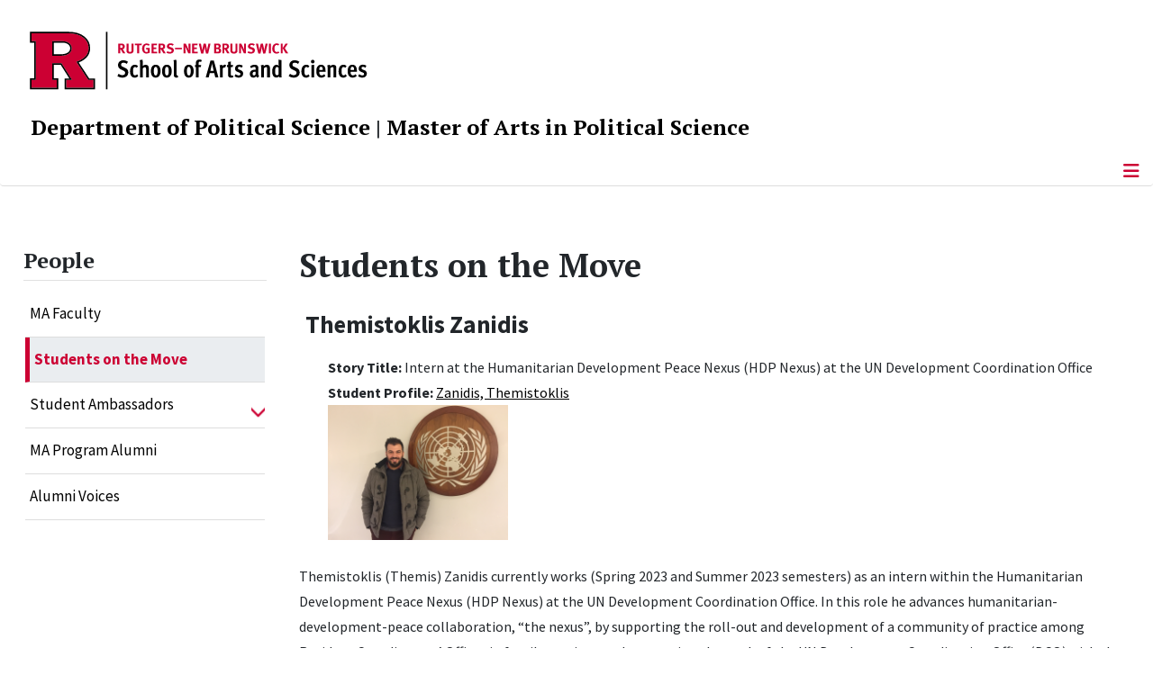

--- FILE ---
content_type: text/html; charset=utf-8
request_url: https://www.polisci.rutgers.edu/people-ma/students-on-the-move/students-on-the-move/1818-themis-zanidis
body_size: 10453
content:
<!DOCTYPE html>
<html lang="en-gb" dir="ltr">
<head>
	<meta charset="utf-8">
	<meta name="author" content="Ann Marie M. Fiorella-Mullen">
	<meta name="viewport" content="width=device-width, initial-scale=1">
	<meta name="description" content="The School of Arts and Sciences, Rutgers, The State University of New Jersey">
	<meta name="generator" content="Joomla! - Open Source Content Management">
	<title>Themistoklis Zanidis</title>
	<link href="/media/templates/site/cassiopeia_sas/images/favicon.ico" rel="alternate icon" type="image/vnd.microsoft.icon">
	<link href="/media/system/images/joomla-favicon-pinned.svg" rel="mask-icon" color="#000">

	<link href="/media/system/css/joomla-fontawesome.min.css?6de906" rel="lazy-stylesheet"><noscript><link href="/media/system/css/joomla-fontawesome.min.css?6de906" rel="stylesheet"></noscript>
	<link href="/media/templates/site/cassiopeia/css/template.min.css?6de906" rel="stylesheet">
	<link href="/media/templates/site/cassiopeia/css/global/colors_standard.min.css?6de906" rel="stylesheet">
	<link href="/media/templates/site/cassiopeia/css/vendor/joomla-custom-elements/joomla-alert.min.css?0.4.1" rel="stylesheet">
	<link href="/media/templates/site/cassiopeia_sas/css/user.css?6de906" rel="stylesheet">
	<link href="/media/plg_system_jcepro/site/css/content.min.css?86aa0286b6232c4a5b58f892ce080277" rel="stylesheet">
	<link href="/media/plg_system_jcemediabox/css/jcemediabox.min.css?7d30aa8b30a57b85d658fcd54426884a" rel="stylesheet">
	<link href="https://www.polisci.rutgers.edu/modules/mod_socialmedia/assets/css/mod_socialmedia.css" rel="stylesheet">
	<style>.cloaked_email span:before { content: attr(data-ep-a92ae); } .cloaked_email span:after { content: attr(data-ep-b1402); } img.cloaked_email { display: inline-block !important; vertical-align: middle; border: 0; }</style>
	<style>:root {
		--hue: 214;
		--template-bg-light: #f0f4fb;
		--template-text-dark: #495057;
		--template-text-light: #ffffff;
		--template-link-color: #2a69b8;
		--template-special-color: #001B4C;
		
	}</style>
	<style>
#accordeonck405 { padding:0;margin:0;padding-left: 0px;-moz-border-radius: 0px 0px 0px 0px;-webkit-border-radius: 0px 0px 0px 0px;border-radius: 0px 0px 0px 0px;-moz-box-shadow: 0px 0px 0px 0px #444444;-webkit-box-shadow: 0px 0px 0px 0px #444444;box-shadow: 0px 0px 0px 0px #444444;border-top: none;border-right: none;border-bottom: none;border-left: none; } 
#accordeonck405 li.accordeonck { list-style: none;/*overflow: hidden;*/ }
#accordeonck405 ul[class^="content"] { margin:0;padding:0; }
#accordeonck405 li.accordeonck > span { position: relative; display: block; }
#accordeonck405 li.parent > span span.toggler_icon { top: 0;position: absolute; cursor: pointer; display: block; height: 100%; z-index: 10;right:0; background: url(/media/templates/site/cassiopeia_sas/images/arrow-down.png) center center no-repeat !important;width: 15px;}
#accordeonck405 li.parent.open > span span.toggler_icon { right:0; background: url(/media/templates/site/cassiopeia_sas/images/arrow-up.png) center center no-repeat !important;}
#accordeonck405 li.accordeonck.level2 > span { padding-right: 20px;}
#accordeonck405 li.level2 li.accordeonck > span { padding-right: 20px;}
#accordeonck405 a.accordeonck { display: block;text-decoration: none; color: #000000;font-size: 17px;font-weight: normal;}
#accordeonck405 a.accordeonck:hover { text-decoration: none; color: #CC0033;}
#accordeonck405 li.parent > span a { display: block;/*outline: none;*/ }
#accordeonck405 li.parent.open > span a {  }
#accordeonck405 a.accordeonck > .badge { margin: 0 0 0 5px; }
#accordeonck405 li.level2.parent.open > span span.toggler_icon { background: url(/) center center no-repeat !important;}
#accordeonck405 li.level3.parent.open > span span.toggler_icon { background: url(/) center center no-repeat !important;}
#accordeonck405 li.level1 { padding-top: 5px;padding-bottom: 5px; } 
#accordeonck405 li.level1 > span { border-bottom: #DDDDDD 1px solid ; } 
#accordeonck405 li.level1 > span a { padding-top: 5px;padding-right: 5px;padding-bottom: 5px;padding-left: 5px;color: #000000;font-size: 17px;font-weight: normal; } 
#accordeonck405 li.level1 > span span.accordeonckdesc { font-size: 10px; } 
#accordeonck405 li.level1:hover > span { border-left: #CC0033 5px solid ; } 
#accordeonck405 li.level1:hover > span a { color: #CC0033; } 
#accordeonck405 li.level1.active > span { border-left: #CC0033 5px solid ; } 
#accordeonck405 li.level1.active > span a { color: #CC0033; } 
#accordeonck405 li.level1.active > span { background: #DDDDDD;background-color: #DDDDDD;background: -moz-linear-gradient(top,  #DDDDDD 0%, #DDDDDD 100%);background: -webkit-gradient(linear, left top, left bottom, color-stop(0%,#DDDDDD), color-stop(100%,#DDDDDD)); background: -webkit-linear-gradient(top,  #DDDDDD 0%,#DDDDDD 100%);background: -o-linear-gradient(top,  #DDDDDD 0%,#DDDDDD 100%);background: -ms-linear-gradient(top,  #DDDDDD 0%,#DDDDDD 100%);background: linear-gradient(top,  #DDDDDD 0%,#DDDDDD 100%);  } 
#accordeonck405 li.level1.active > span a {  } 
#accordeonck405 li.level1 > ul { background: #DDDDDD;background-color: #DDDDDD;background: -moz-linear-gradient(top,  #DDDDDD 0%, #DDDDDD 100%);background: -webkit-gradient(linear, left top, left bottom, color-stop(0%,#DDDDDD), color-stop(100%,#DDDDDD)); background: -webkit-linear-gradient(top,  #DDDDDD 0%,#DDDDDD 100%);background: -o-linear-gradient(top,  #DDDDDD 0%,#DDDDDD 100%);background: -ms-linear-gradient(top,  #DDDDDD 0%,#DDDDDD 100%);background: linear-gradient(top,  #DDDDDD 0%,#DDDDDD 100%);  } 
#accordeonck405 li.level2 > span { background: #DDDDDD;background-color: #DDDDDD;background: -moz-linear-gradient(top,  #DDDDDD 0%, #DDDDDD 100%);background: -webkit-gradient(linear, left top, left bottom, color-stop(0%,#DDDDDD), color-stop(100%,#DDDDDD)); background: -webkit-linear-gradient(top,  #DDDDDD 0%,#DDDDDD 100%);background: -o-linear-gradient(top,  #DDDDDD 0%,#DDDDDD 100%);background: -ms-linear-gradient(top,  #DDDDDD 0%,#DDDDDD 100%);background: linear-gradient(top,  #DDDDDD 0%,#DDDDDD 100%);  } 
#accordeonck405 li.level2 > span a { padding-top: 5px;padding-bottom: 5px;padding-left: 15px;color: #000000;font-size: 16px; } 
#accordeonck405 li.level2:hover > span {  } 
#accordeonck405 li.level2:hover > span a { color: #000000; } 
#accordeonck405 li.level2.active > span {  } 
#accordeonck405 li.level2.active > span a { color: #000000; } 
#accordeonck405 li.level2 ul[class^="content"] { background: #DDDDDD;background-color: #DDDDDD;background: -moz-linear-gradient(top,  #DDDDDD 0%, #DDDDDD 100%);background: -webkit-gradient(linear, left top, left bottom, color-stop(0%,#DDDDDD), color-stop(100%,#DDDDDD)); background: -webkit-linear-gradient(top,  #DDDDDD 0%,#DDDDDD 100%);background: -o-linear-gradient(top,  #DDDDDD 0%,#DDDDDD 100%);background: -ms-linear-gradient(top,  #DDDDDD 0%,#DDDDDD 100%);background: linear-gradient(top,  #DDDDDD 0%,#DDDDDD 100%);  } 
#accordeonck405 li.level2 li.accordeonck > span {  } 
#accordeonck405 li.level2 li.accordeonck > span a { padding-top: 5px;padding-bottom: 5px;padding-left: 25px;color: #636363; } 
#accordeonck405 li.level2 li.accordeonck:hover > span {  } 
#accordeonck405 li.level2 li.accordeonck:hover > span a { color: #000000; } 
#accordeonck405 li.level2 li.accordeonck.active > span {  } 
#accordeonck405 li.level2 li.accordeonck.active > span a { color: #000000; } ul#accordeonck405 li.accordeonck.level1.active {
    background:#ddd; 
}

ul#accordeonck405 li.accordeonck.level1.active a {
    font-weight: bold;
}

a.accordeonck.isactive {
    font-weight: bold;
}

.accordeonck li.parent > span span.toggler_icon {
    z-index: 9 !important;
}

ul#accordeonck405 li.accordeonck.level1 {
    padding-top: 0px;
    padding-bottom: 0px;
 }

ul#accordeonck405 li.level1 > span {
    min-height: 50.75px;
}

ul#accordeonck405 li.level1 > span a {
    padding-top: 10px;
accordeonck405 li.accordeonck.level1.active {
    background:#ddd; 
}

accordeonck405 li.accordeonck.level1.active a {
    font-weight: bold;
}

a.accordeonck.isactive {
    font-weight: bold;
}

.accordeonck li.parent > span span.toggler_icon {
    z-index: 9 !important;
}

accordeonck405 li.accordeonck.level1 {
    padding-top: 0px;
    padding-bottom: 0px;
 }

accordeonck405 li.level1 > span {
    min-height: 50.75px;
}

accordeonck405 li.level1 > span a {
    padding-top: 10px;
#accordeonck405 ul[class^="content"] {
	display: none;
}

#accordeonck405 .toggler_icon {
	top: 0;
}</style>

	<script src="/media/vendor/metismenujs/js/metismenujs.min.js?1.4.0" defer></script>
	<script type="application/json" class="joomla-script-options new">{"bootstrap.tooltip":{".hasTooltip":{"animation":true,"container":"body","html":true,"trigger":"hover focus","boundary":"clippingParents","sanitize":true}},"joomla.jtext":{"RLTA_BUTTON_SCROLL_LEFT":"Scroll buttons to the left","RLTA_BUTTON_SCROLL_RIGHT":"Scroll buttons to the right","ERROR":"Error","MESSAGE":"Message","NOTICE":"Notice","WARNING":"Warning","JCLOSE":"Close","JOK":"OK","JOPEN":"Open"},"skipto-settings":{"settings":{"skipTo":{"enableActions":false,"enableHeadingLevelShortcuts":false,"accesskey":"9","displayOption":"popup","buttonLabel":"Keyboard Navigation","buttonTooltipAccesskey":"Access key is $key","landmarkGroupLabel":"Landmarks","headingGroupLabel":"Page Outline","mofnGroupLabel":" ($m of $n)","headingLevelLabel":"Heading level","mainLabel":"Main","searchLabel":"Search","navLabel":"Navigation","regionLabel":"Region","asideLabel":"Aside","footerLabel":"Footer","headerLabel":"Header","formLabel":"Form","msgNoLandmarksFound":"No landmarks to skip to","msgNoHeadingsFound":"No headings to skip to","headings":"h1, h2, h3","landmarks":"main, nav, search, aside, header, footer, form"}}},"system.paths":{"root":"","rootFull":"https:\/\/www.polisci.rutgers.edu\/","base":"","baseFull":"https:\/\/www.polisci.rutgers.edu\/"},"csrf.token":"747264f41bb92b0da4338fbad19e0c76"}</script>
	<script src="/media/system/js/core.min.js?a3d8f8"></script>
	<script src="/media/vendor/bootstrap/js/popover.min.js?5.3.8" type="module"></script>
	<script src="/media/vendor/skipto/js/skipto.min.js?4.1.7" defer></script>
	<script src="/media/vendor/jquery/js/jquery.min.js?3.7.1"></script>
	<script src="/media/legacy/js/jquery-noconflict.min.js?504da4"></script>
	<script src="/media/templates/site/cassiopeia/js/template.min.js?6de906" type="module"></script>
	<script src="/media/vendor/bootstrap/js/offcanvas.min.js?5.3.8" type="module"></script>
	<script src="/media/templates/site/cassiopeia/js/mod_menu/menu-metismenu.min.js?6de906" defer></script>
	<script src="/media/mod_menu/js/menu.min.js?6de906" type="module"></script>
	<script src="/media/system/js/messages.min.js?9a4811" type="module"></script>
	<script src="/media/plg_system_jcemediabox/js/jcemediabox.min.js?7d30aa8b30a57b85d658fcd54426884a"></script>
	<script src="/media/com_accordeonmenuck/assets/accordeonmenuck.js"></script>
	<script src="/media/com_accordeonmenuck/assets/jquery.easing.1.3.js"></script>
	<script>rltaSettings = {"switchToAccordions":true,"switchBreakPoint":576,"buttonScrollSpeed":5,"addHashToUrls":true,"rememberActive":false,"wrapButtons":false}</script>
	<script>window.RegularLabs=window.RegularLabs||{};window.RegularLabs.EmailProtector=window.RegularLabs.EmailProtector||{unCloak:function(e,g){document.querySelectorAll("."+e).forEach(function(a){var f="",c="";a.className=a.className.replace(" "+e,"");a.querySelectorAll("span").forEach(function(d){for(name in d.dataset)0===name.indexOf("epA")&&(f+=d.dataset[name]),0===name.indexOf("epB")&&(c=d.dataset[name]+c)});if(c){var b=a.nextElementSibling;b&&"script"===b.tagName.toLowerCase()&&b.parentNode.removeChild(b);b=f+c;g?(a.parentNode.href="mailto:"+b,a.parentNode.removeChild(a)):a.innerHTML=b}})}};</script>
	<script type="application/ld+json">{"@context":"https://schema.org","@graph":[{"@type":"Organization","@id":"https://www.polisci.rutgers.edu/#/schema/Organization/base","name":"Department of Political Science","url":"https://www.polisci.rutgers.edu/","logo":{"@type":"ImageObject","@id":"https://www.polisci.rutgers.edu/#/schema/ImageObject/logo","url":"images/polisci-home_1.jpg","contentUrl":"images/polisci-home_1.jpg","width":546,"height":479},"image":{"@id":"https://www.polisci.rutgers.edu/#/schema/ImageObject/logo"},"sameAs":["https://www.facebook.com/RutgersPoliticalScience","https://twitter.com/RutgersPoliSci","https://www.instagram.com/rutgerspolisci/"]},{"@type":"WebSite","@id":"https://www.polisci.rutgers.edu/#/schema/WebSite/base","url":"https://www.polisci.rutgers.edu/","name":"Rutgers University :: Department of Political Science","publisher":{"@id":"https://www.polisci.rutgers.edu/#/schema/Organization/base"}},{"@type":"WebPage","@id":"https://www.polisci.rutgers.edu/#/schema/WebPage/base","url":"https://www.polisci.rutgers.edu/people-ma/students-on-the-move/students-on-the-move/1818-themis-zanidis","name":"Themistoklis Zanidis","description":"The School of Arts and Sciences, Rutgers, The State University of New Jersey","isPartOf":{"@id":"https://www.polisci.rutgers.edu/#/schema/WebSite/base"},"about":{"@id":"https://www.polisci.rutgers.edu/#/schema/Organization/base"},"inLanguage":"en-GB"},{"@type":"Article","@id":"https://www.polisci.rutgers.edu/#/schema/com_content/article/1818","name":"Themistoklis Zanidis","headline":"Themistoklis Zanidis","inLanguage":"en-GB","isPartOf":{"@id":"https://www.polisci.rutgers.edu/#/schema/WebPage/base"}}]}</script>
	<script>jQuery(document).ready(function(){WfMediabox.init({"base":"\/","theme":"shadow","width":"1500","height":"1500","lightbox":0,"shadowbox":0,"icons":1,"overlay":1,"overlay_opacity":0.8000000000000000444089209850062616169452667236328125,"overlay_color":"#000000","transition_speed":500,"close":2,"labels":{"close":"Close","next":"Next","previous":"Previous","cancel":"Cancel","numbers":"{{numbers}}","numbers_count":"{{current}} of {{total}}","download":"Download"},"swipe":true,"expand_on_click":true});});</script>
	<script>jQuery(document).ready(function(jQuery){new Accordeonmenuck('#accordeonck405', {fadetransition : false,eventtype : 'click',transition : 'linear',menuID : 'accordeonck405',defaultopenedid : '',activeeffect : '',showcounter : '',showactive : '1',closeothers : '1',duree : 500});}); </script>
	<meta property="og:locale" content="en_GB" class="4SEO_ogp_tag">
	<meta property="og:url" content="https://www.polisci.rutgers.edu/people-ma/students-on-the-move/students-on-the-move/1818-themis-zanidis" class="4SEO_ogp_tag">
	<meta property="og:site_name" content="Rutgers University :: Department of Political Science" class="4SEO_ogp_tag">
	<meta property="og:type" content="article" class="4SEO_ogp_tag">
	<meta property="og:title" content="Themistoklis Zanidis" class="4SEO_ogp_tag">
	<meta property="og:description" content="The School of Arts and Sciences, Rutgers, The State University of New Jersey" class="4SEO_ogp_tag">
	<meta property="fb:app_id" content="966242223397117" class="4SEO_ogp_tag">
	<meta property="og:image" content="https://polisci.rutgers.edu/images/Themis_Zanidis_1.JPG" class="4SEO_ogp_tag">
	<meta property="og:image:width" content="3264" class="4SEO_ogp_tag">
	<meta property="og:image:height" content="2448" class="4SEO_ogp_tag">
	<meta property="og:image:alt" content="Themistoklis Zanidis" class="4SEO_ogp_tag">
	<meta property="og:image:secure_url" content="https://polisci.rutgers.edu/images/Themis_Zanidis_1.JPG" class="4SEO_ogp_tag">
	<meta name="twitter:card" content="summary" class="4SEO_tcards_tag">
	<meta name="twitter:url" content="https://www.polisci.rutgers.edu/people-ma/students-on-the-move/students-on-the-move/1818-themis-zanidis" class="4SEO_tcards_tag">
	<meta name="twitter:title" content="Themistoklis Zanidis" class="4SEO_tcards_tag">
	<meta name="twitter:description" content="The School of Arts and Sciences, Rutgers, The State University of New Jersey" class="4SEO_tcards_tag">
	<meta name="twitter:image" content="https://polisci.rutgers.edu/images/Themis_Zanidis_1.JPG" class="4SEO_tcards_tag">

<!-- Global site tag (gtag.js) - Google Analytics -->
<script async src="https://www.googletagmanager.com/gtag/js?id=G-6548NH4S4S"></script>

<script>
window.dataLayer = window.dataLayer || [];function gtag(){dataLayer.push(arguments);}gtag('js', new Date()); gtag('config', 'G-6548NH4S4S');
</script>
	<meta name="robots" content="max-snippet:-1, max-image-preview:large, max-video-preview:-1" class="4SEO_robots_tag">
	<script type="application/ld+json" class="4SEO_structured_data_breadcrumb">{
    "@context": "http://schema.org",
    "@type": "BreadcrumbList",
    "itemListElement": [
        {
            "@type": "listItem",
            "position": 1,
            "name": "Home",
            "item": "https://polisci.rutgers.edu/"
        },
        {
            "@type": "listItem",
            "position": 2,
            "name": "Students on the Move",
            "item": "https://polisci.rutgers.edu/people-ma/students-on-the-move"
        },
        {
            "@type": "listItem",
            "position": 3,
            "name": "Students on the Move",
            "item": "https://polisci.rutgers.edu/people-ma/students-on-the-move/students-on-the-move"
        }
    ]
}</script>
<script type="application/ld+json" class="4SEO_structured_data_page">{
    "@context": "http://schema.org",
    "@graph": [
        {
            "@type": "Article",
            "author": {
                "@id": "https://www.polisci.rutgers.edu/#ann_marie_m__fiorella_mullen_6346075c42"
            },
            "dateModified": "2023-12-22T18:45:05Z",
            "datePublished": "2020-01-17T16:56:19Z",
            "description": "The School of Arts and Sciences, Rutgers, The State University of New Jersey",
            "headline": "Themistoklis Zanidis",
            "image": [
                {
                    "@type": "ImageObject",
                    "url": "https://polisci.rutgers.edu/images/Themis_Zanidis_1.JPG",
                    "caption": null,
                    "description": "Themistoklis Zanidis",
                    "width": 3264,
                    "height": 2448
                }
            ],
            "inLanguage": "en-GB",
            "mainEntityOfPage": {
                "@type": "WebPage",
                "url": "https://www.polisci.rutgers.edu/people-ma/students-on-the-move/students-on-the-move/1818-themis-zanidis"
            },
            "publisher": {
                "@id": "https://www.polisci.rutgers.edu/#defaultPublisher"
            },
            "url": "https://www.polisci.rutgers.edu/people-ma/students-on-the-move/students-on-the-move/1818-themis-zanidis"
        },
        {
            "@type": "Person",
            "name": "Ann Marie M. Fiorella-Mullen",
            "@id": "https://www.polisci.rutgers.edu/#ann_marie_m__fiorella_mullen_6346075c42"
        },
        {
            "@id": "https://www.polisci.rutgers.edu/#defaultPublisher",
            "@type": "Organization",
            "url": "https://www.polisci.rutgers.edu/",
            "logo": {
                "@id": "https://www.polisci.rutgers.edu/#defaultLogo"
            },
            "name": "Rutgers University :: Department of Political Science"
        },
        {
            "@id": "https://www.polisci.rutgers.edu/#defaultLogo",
            "@type": "ImageObject",
            "url": "",
            "width": "",
            "height": ""
        }
    ]
}</script></head>
<body class="site com_content wrapper-static view-article layout-default task-display itemid-301032 has-sidebar-left">
	<header class="header container-header full-width">

		      
            
        			<div class="container-rutgers-menu full-width ">
				<div class="rutgers-menu no-card  d-none d-lg-block">
        <ul class="mod-menu mod-list nav  navbar-sas-ru">
<li class="nav-item item-302000"><a href="https://sas.rutgers.edu/about/events/upcoming-events" target="_blank" rel="noopener noreferrer">SAS Events</a></li><li class="nav-item item-301999"><a href="https://sas.rutgers.edu/about/news" target="_blank" rel="noopener noreferrer">SAS News</a></li><li class="nav-item item-300002"><a href="https://www.rutgers.edu" target="_blank" rel="noopener noreferrer">rutgers.edu</a></li><li class="nav-item item-300118"><a href="https://sas.rutgers.edu" target="_blank" rel="noopener noreferrer">SAS</a></li><li class="nav-item item-300009"><a href="https://search.rutgers.edu/people" target="_blank" rel="noopener noreferrer">Search People</a></li><li class="nav-item item-300010"><a href="/search-website" class="fs-6"><span class="p-2 fa-solid fa-magnifying-glass rutgersRed" aria-hidden="true"></span><span class="visually-hidden">Search Website</span></a></li></ul>
</div>

			</div>
		
        			<div class="container-sas-branding ">
				<div class="sas-branding no-card ">
        
<div id="mod-custom426" class="mod-custom custom">
    <div class="container-logo">
<div class="row">
<div><a href="https://sas.rutgers.edu" target="_blank" rel="noopener"><img alt="Rutgers - New Brunswick School of Arts and Sciences logo" class="theme-image" /></a></div>
</div>
</div>
<div class="container-unit">
<div class="row">
<div class="col title-unit"><a href="/." class="no-underline no-hover">Department of Political Science</a> | <a href="/un-ma-program" class="no-underline no-hover">Master of Arts in Political Science</a></div>
</div>
</div></div>
</div>

			</div>
		      
					<div class="grid-child">
				<div class="navbar-brand">
					<a class="brand-logo" href="/">
						<img class="logo d-inline-block" loading="eager" decoding="async" src="/media/templates/site/cassiopeia/images/logo.svg" alt="Rutgers University :: Department of Political Science">					</a>
									</div>
			</div>
		      
      
		
					<div class="container-banner full-width">
				<div class="banner card  menu-bar">
        <div class="card-body">
                <nav class="navbar navbar-expand-lg">
    <button class="navbar-toggler navbar-toggler-right" type="button" data-bs-toggle="offcanvas" data-bs-target="#navbar425" aria-controls="navbar425" aria-expanded="false" aria-label="Toggle Navigation">
        <span class="icon-menu" aria-hidden="true"></span>
    </button>
    <div class="offcanvas offcanvas-start" id="navbar425">
        <div class="offcanvas-header">
            <button type="button" class="btn-close btn-close-black" data-bs-dismiss="offcanvas" aria-label="Close"></button>

 
        </div>
        <div class="offcanvas-body">
         <div class="d-lg-none mt-3">
                <div class="moduletable ">
        
<div id="mod-custom427" class="mod-custom custom">
    <p style="text-align: center;"><a href="https://sas.rutgers.edu" target="_blank" rel="noopener"><img alt="Rutgers - New Brunswick School of Arts and Sciences logo" class="theme-image" style="max-width: 80%;"></a><br><a href="/." class="no-underline no-hover title-unit">Department of Political Science</a><br><a href="/un-ma-program" class="no-underline no-hover title-unit">Master of Arts in Political Science</a></p>
<p><a href="/./search-website"><img src="/media/templates/site/cassiopeia_sas/images/search-magnifying-glass.PNG" alt="Search Website - Magnifying Glass" style="display: block; margin-left: auto; margin-right: auto;"></a></p></div>
</div>
            </div>

            <ul class="mod-menu mod-menu_dropdown-metismenu metismenu mod-list  navbar navbar-nav dropdown sas-main-menu">
<li class="metismenu-item item-300416 level-1"><a href="/un-ma-program" >Home</a></li><li class="metismenu-item item-300353 level-1 divider deeper parent"><button class="mod-menu__separator separator mm-collapsed mm-toggler mm-toggler-nolink" aria-haspopup="true" aria-expanded="false">About </button><ul class="mm-collapse"><li class="metismenu-item item-300369 level-2"><a href="/about/director-s-welcome" >Director's Welcome</a></li><li class="metismenu-item item-300402 level-2"><a href="/about/program-mission" >Our Mission</a></li><li class="metismenu-item item-300706 level-2"><a href="/about/program-description" >Overview</a></li><li class="metismenu-item item-300760 level-2"><a href="/about/frequently-asked-questions" >Frequently Asked Questions</a></li></ul></li><li class="metismenu-item item-300357 level-1 divider deeper parent"><button class="mod-menu__separator separator mm-collapsed mm-toggler mm-toggler-nolink" aria-haspopup="true" aria-expanded="false">Academics</button><ul class="mm-collapse"><li class="metismenu-item item-301448 level-2"><a href="/academics-ma/learning-goals" >Learning Goals</a></li><li class="metismenu-item item-300761 level-2"><a href="/academics-ma/curriculum" >Curriculum</a></li><li class="metismenu-item item-301450 level-2"><a href="/academics-ma/united-nations-and-global-public-health-certificate" >United Nations and Global Public Health Certificate</a></li><li class="metismenu-item item-301381 level-2"><a href="/academics-ma/schedule-of-classes" >Schedule of Classes</a></li><li class="metismenu-item item-300892 level-2"><a href="/academics-ma/course-descriptions" >Course Descriptions</a></li><li class="metismenu-item item-300816 level-2"><a href="/academics-ma/syllabi" >Syllabi</a></li><li class="metismenu-item item-300709 level-2"><a href="/academics-ma/advising" >Advising</a></li><li class="metismenu-item item-300820 level-2"><a href="/academics-ma/accelerated-program" >Accelerated (BA/MA) 5 Year Program</a></li><li class="metismenu-item item-301315 level-2"><a href="/academics-ma/unma-prospective-students" >Prospective Students</a></li><li class="metismenu-item item-301316 level-2"><a href="/academics-ma/unma-current-students" >Current Students</a></li><li class="metismenu-item item-300358 level-2"><a href="/academics-ma/scholarships" >Scholarships</a></li></ul></li><li class="metismenu-item item-300367 level-1 active divider deeper parent"><button class="mod-menu__separator separator mm-collapsed mm-toggler mm-toggler-nolink" aria-haspopup="true" aria-expanded="false">People</button><ul class="mm-collapse"><li class="metismenu-item item-301439 level-2"><a href="/people-ma/ma-faculty" >MA Faculty</a></li><li class="metismenu-item item-301031 level-2 active"><a href="/people-ma/students-on-the-move" >Students on the Move</a></li><li class="metismenu-item item-300887 level-2 parent"><a href="/people-ma/student-ambassadors" >Student Ambassadors</a></li><li class="metismenu-item item-302219 level-2"><a href="/people-ma/ma-program-alumni" >MA Program Alumni</a></li><li class="metismenu-item item-300714 level-2"><a href="/people-ma/alumni" >Alumni Voices</a></li></ul></li><li class="metismenu-item item-300875 level-1 deeper parent"><a href="/careers" >Careers</a><button class="mm-collapsed mm-toggler mm-toggler-link" aria-haspopup="true" aria-expanded="false" aria-label="Careers"></button><ul class="mm-collapse"><li class="metismenu-item item-301068 level-2"><a href="/careers/types-of-careers" >Types of Careers</a></li><li class="metismenu-item item-300881 level-2"><a href="/careers/unma-career-pathway" >Career Pathway</a></li><li class="metismenu-item item-300874 level-2"><a href="/careers/career-databases" title="Career &amp; Scholarship/Fellowship Database for Current UNMA Students">Career Databases</a></li><li class="metismenu-item item-300823 level-2"><a href="/careers/type-of-careers" >Careers in Global Policy</a></li><li class="metismenu-item item-300824 level-2"><a href="/careers/useful-websites-blogs" >Useful Websites &amp; Blogs</a></li><li class="metismenu-item item-301069 level-2"><a href="/careers/job-descriptions-in-political-science" >Sample Job Descriptions</a></li></ul></li><li class="metismenu-item item-301159 level-1 divider deeper parent"><button class="mod-menu__separator separator mm-collapsed mm-toggler mm-toggler-nolink" aria-haspopup="true" aria-expanded="false">Events/News</button><ul class="mm-collapse"><li class="metismenu-item item-302465 level-2"><a href="/events-news/unma-calendar" >UNMA Calendar</a></li><li class="metismenu-item item-301308 level-2"><a href="/events-news/unma-in-the-news" >UNMA in the News</a></li></ul></li><li class="metismenu-item item-301160 level-1 divider deeper parent"><button class="mod-menu__separator separator mm-collapsed mm-toggler mm-toggler-nolink" aria-haspopup="true" aria-expanded="false">Publications</button><ul class="mm-collapse"><li class="metismenu-item item-302184 level-2"><a href="/publications/occasional-paper-series" >Occasional Paper Series</a></li><li class="metismenu-item item-301289 level-2"><a href="/publications/student-faculty-publications" >Student &amp; Faculty Publications</a></li><li class="metismenu-item item-302185 level-2"><a href="/publications/united-nations-reports" >United Nations Reports</a></li></ul></li><li class="metismenu-item item-301157 level-1 divider deeper parent"><button class="mod-menu__separator separator mm-collapsed mm-toggler mm-toggler-nolink" aria-haspopup="true" aria-expanded="false">Partners</button><ul class="mm-collapse"><li class="metismenu-item item-300717 level-2"><a href="/partners/rutgers-partners" >Rutgers Partners</a></li></ul></li><li class="metismenu-item item-301306 level-1"><a href="/request-information" >Request Information</a></li><li class="metismenu-item item-300646 level-1"><a href="/contact-unma" >Contact Us</a></li></ul>


        </div>
    </div>
</nav>    </div>
</div>

			</div>
		

	</header>

<main>
  
  
  
	<div class="site-grid">

		
		
		
					<div class="grid-child container-sidebar-left">
				<div class="sidebar-left card ">
            <h2 class="card-header header-size-3">People</h2>        <div class="card-body">
                <div class="accordeonck-wrap " data-id="accordeonck405">
<ul class="menu" id="accordeonck405">
<li id="item-301439" class="accordeonck item301439 first level1 " data-level="1" ><span class="accordeonck_outer "><a class="accordeonck " href="/people-ma/ma-faculty" >MA Faculty<span class="accordeonckdesc"></span></a></span></li><li id="item-301031" class="accordeonck item301031 active level1 " data-level="1" ><span class="accordeonck_outer "><a class="accordeonck isactive " href="/people-ma/students-on-the-move" >Students on the Move<span class="accordeonckdesc"></span></a></span></li><li id="item-300887" class="accordeonck item300887 first parent parent level1 " data-level="1" ><span class="accordeonck_outer toggler toggler_1"><a class="accordeonck " href="/people-ma/student-ambassadors" >Student Ambassadors<span class="accordeonckdesc"></span></a><span class="toggler_icon" tabIndex="0" role="button" aria-label="ACCORDEONMENUCK_TOGGLER_LABEL"></span></span><ul class="content_1 accordeonck" style="display:none;"><li id="item-300888" class="accordeonck item300888 first last level2 " data-level="2" ><span class="accordeonck_outer "><a class="accordeonck " href="/people-ma/student-ambassadors/all-student-ambassadors" >All Student Ambassadors<span class="accordeonckdesc"></span></a></span></li></ul></li><li id="item-302219" class="accordeonck item302219 level1 " data-level="1" ><span class="accordeonck_outer "><a class="accordeonck " href="/people-ma/ma-program-alumni" >MA Program Alumni<span class="accordeonckdesc"></span></a></span></li><li id="item-300714" class="accordeonck item300714 first level1 " data-level="1" ><span class="accordeonck_outer "><a class="accordeonck " href="/people-ma/alumni" >Alumni Voices<span class="accordeonckdesc"></span></a></span></li></ul></div>
    </div>
</div>

			</div>
		
		<div class="grid-child container-component">
			
			
			<div id="system-message-container" aria-live="polite"></div>


				<div class="com-content-article item-page">
    <meta itemprop="inLanguage" content="en-GB">
        <div class="page-header">
        <h1> Students on the Move </h1>
    </div>
    
    
        
        <ul class="fields-container">
    <li class="field-entry formatted-name  large-bold no-left-margin"><span class="field-value ">Themistoklis Zanidis</span>
</li></ul>
    
    
        <ul class="fields-container">
    <li class="field-entry story-title ">    <span class="field-label ">Story Title: </span>
<span class="field-value ">Intern at the Humanitarian Development Peace Nexus (HDP Nexus) at the UN Development Coordination Office</span>
</li>
<li class="field-entry student-profile ">    <span class="field-label ">Student Profile: </span>
<span class="field-value "><a href="/people-ma/ma-program-alumni/student-profiles/1754-themistoklis-zanidis">Zanidis, Themistoklis</a></span>
</li>
<li class="field-entry on-the-move-photo "><span class="field-value "><img src="/images/Themis_Zanidis_1.JPG" alt="Themistoklis Zanidis" class="intro-image-top-200"></span>
</li></ul>
                                                <div class="com-content-article__body">
        <p>Themistoklis (Themis) Zanidis currently works (Spring 2023 and Summer 2023 semesters) as an intern within the Humanitarian Development Peace Nexus (HDP Nexus) at the UN Development Coordination Office. In this role he advances humanitarian-development-peace collaboration, “the nexus”, by supporting the roll-out and development of a community of practice among Resident Coordinators’ Offices in fragile settings and supporting the work of the UN Development Coordination Office (DCO) with the UN Office for the Coordination of Humanitarian Affairs (OCHA) and the UN Department of Political and Peace Affairs (DPPA). Additionally, he advances inclusion of people on the move in development work, including through the UN Sustainable Development Cooperation Frameworks and other support for Resident Coordinators (RCs), RC Offices (RCOs) and UN Country Teams (UNCTs).</p>     </div>

        
                                        <ul class="fields-container">
    <li class="field-entry see-more-students-on-the-move "><span class="field-value "><a class=" " href="https://polisci.rutgers.edu/people-ma/students-on-the-move/" rel="nofollow noopener noreferrer" target="_blank">See more Students on the Move</a></span>
</li></ul></div>

          		          		          				</div>

		
		
		      
      
      		      
      			</div>

	  
  
	
	  
</main>

<footer class="container-footer footer full-width">
  
  			<sas-footer-identity class=" grid-child container-sas-footer-identity full-width-v2">
			<div class=" sas-footer-identity">
				<div class="sas-footer-identity no-card  sas-footer-logo-left sas-footer-logo-left sas-branding">
        
<div id="mod-custom399" class="mod-custom custom">
    <p><img src="/media/templates/site/cassiopeia_sas/images/RNBSAS_H_WHITE.svg" alt="Rutgers - New Brunswick School of Arts and Sciences logo" style="min-width: 300px; max-width: 400px; margin-top: 10px; margin-left: 15px; margin-bottom: 10px;" loading="lazy" /></p></div>
</div>
<div class="sas-footer-identity no-card ">
        <ul class="mod-menu mod-menu_dropdown-metismenu metismenu mod-list  mod-menu mod-list nav navbar-sas-ru sas-footer-menu sas-footer-menu-right">
<li class="metismenu-item item-302000 level-1"><a href="https://sas.rutgers.edu/about/events/upcoming-events" target="_blank" rel="noopener noreferrer">SAS Events</a></li><li class="metismenu-item item-301999 level-1"><a href="https://sas.rutgers.edu/about/news" target="_blank" rel="noopener noreferrer">SAS News</a></li><li class="metismenu-item item-300002 level-1"><a href="https://www.rutgers.edu" target="_blank" rel="noopener noreferrer">rutgers.edu</a></li><li class="metismenu-item item-300118 level-1"><a href="https://sas.rutgers.edu" target="_blank" rel="noopener noreferrer">SAS</a></li><li class="metismenu-item item-300009 level-1"><a href="https://search.rutgers.edu/people" target="_blank" rel="noopener noreferrer">Search People</a></li><li class="metismenu-item item-300010 level-1"><a href="/search-website" class="fs-6"><span class="p-2 fa-solid fa-magnifying-glass rutgersRed" aria-hidden="true"></span><span class="visually-hidden">Search Website</span></a></li></ul>
</div>

			</div>
		</sas-footer-identity>
	
         
 <!-- Display any module in the footer position from the sites -->         
<div class="grid-child">
<!--2025-01 LG: Display Rutgers Menu from rutgers file -->              
<div><h2 class="footer-title">Connect with Rutgers</h2>
<ul  class="list-unstyled">
<li><a href="https://newbrunswick.rutgers.edu/" target="_blank" >Rutgers New Brunswick</a>
<li><a href="https://www.rutgers.edu/news" target="blank">Rutgers Today</a>
<li><a href="https://my.rutgers.edu/uxp/login" target="_blank">myRutgers</a>
<li><a href="https://scheduling.rutgers.edu/scheduling/academic-calendar" target="_blank">Academic Calendar</a>
<li><a href="https://classes.rutgers.edu//soc/#home" target="_blank">Rutgers Schedule of Classes</a>
<li><a href="https://emnb.rutgers.edu/one-stop-overview/" target="_blank">One Stop Student Service Center</a>
<li><a href="https://rutgers.campuslabs.com/engage/events/" target="_blank">getINVOLVED</a>
<li><a href="https://admissions.rutgers.edu/visit-rutgers" target="_blank">Plan a Visit</a>
</ul>
</div> 
  <!--2025-01 LG: Display SAS Menu from SAS file -->              
  <div>
    <h2 class="footer-title">Explore SAS</h2>
<ul  class="list-unstyled">
<li><a href="https://sas.rutgers.edu/academics/majors-minors" target="blank">Majors and Minors</a>
<li><a href="https://sas.rutgers.edu/academics/areas-of-study" target="_blank" >Departments and Programs</a>
<li><a href="https://sas.rutgers.edu/academics/centers-institutes" target="_blank">Research Centers and Institutes</a>
<li><a href="https://sas.rutgers.edu/about/sas-offices" target="_blank">SAS Offices</a>  
<li><a href="https://sas.rutgers.edu/giving" target="_blank">Support SAS</a>
</ul>
</div> 
  
<!--2025-01 LG: Display NOTICES Menu from NOTICES file -->              
<div>
<h2 class="footer-title">Notices</h2>
<ul class="list-unstyled">
<li><a href="https://www.rutgers.edu/status" target="_blank" >University Operating Status</a>
</ul>
<hr>
<ul  class="list-unstyled">
<li><a href="https://www.rutgers.edu/privacy-statement" target="blank">Privacy</a>
</ul>
</div> 
                 <div class="moduletable ">
            <h2 class="footer-title">Quick Links</h2>        <ul class="mod-menu mod-list nav ">
<li class="nav-item item-300211"><a href="https://gradfund.rutgers.edu/" target="_blank" rel="noopener noreferrer">Poli Sci Grad Fund</a></li><li class="nav-item item-300212"><a href="https://grad.rutgers.edu/admissions/apply" target="_blank" rel="noopener noreferrer">Prospective Students</a></li><li class="nav-item item-300213"><a href="https://grad.rutgers.edu/current-students" target="_blank" rel="noopener noreferrer">Current Students</a></li><li class="nav-item item-300214"><a href="https://grad.rutgers.edu/about/newly-admitted-students" target="_blank" rel="noopener noreferrer">New Students</a></li><li class="nav-item item-300216"><a href="https://grad.rutgers.edu/" target="_blank" rel="noopener noreferrer">Graduate School</a></li><li class="nav-item item-300246"><a href="https://connect.rutgers.edu" target="_blank" rel="noopener noreferrer">Rutgers Connect Email</a></li><li class="nav-item item-300121"><a href="https://grad.rutgers.edu/graduate-faculty" >Faculty</a></li><li class="nav-item item-300122"><a href="/?Itemid=300886" >Graduate Students</a></li></ul>
</div>
<div class="moduletable  ">
            <h2 class="footer-title">Contact Us</h2>        
<div id="mod-custom95" class="mod-custom custom">
    <p><img src="/images/stories/fas_images/hickmanhall.gif" alt="hickmanhall" width="85" height="58" style="margin-right: 5px; float: left;" /></p>
<p>Hickman Hall<br />89 George Street<br />New Brunswick, NJ&nbsp; 08901</p>
<hr />
<p>P&nbsp; 848-932-9283<br />F&nbsp; 732-932-7170</p></div>
</div>

	</div>

<!-- Display Social Media Module -->    
			<socialmedia class="container-sas-socialmedia  full-width">
      	 		<div class="wrapper-socialmedia">
				<div class="grid-child sas-socialmedia">
					

	<table style="margin-left: 10px; margin-right: auto; max-width: 95%; margin-top: 20px; margin-bottom: 20px;" class="table-horizontal-socialmedia">
		<tbody>
			<tr>
								<td style="width: 22px;"><img alt="Facebook" src="/modules/mod_socialmedia/assets/images/socialMediaIcon_Facebook.png" height="20" width="20" /></td>
				<td style="width: 80px;"><a style="padding: 2px 5px;" href="https://www.facebook.com/RutgersUNMA/" target="_blank">Facebook</a></td>
				
								<td style="width: 22px;"><img alt="Twitter" src="/modules/mod_socialmedia/assets/images/socialMediaIcon_Twitter.png" height="20" width="20" /></td>
				<td style="width: 80px;"><a style="padding: 2px 5px;" href="https://twitter.com/RutgersUNMA" target="_blank">Twitter</a></td>
				
								<td style="width: 22px;"><img alt="Instagram" src="/modules/mod_socialmedia/assets/images/socialMediaIcon_Instagram.png" height="20" width="20" /></td>
				<td style="width: 80px;"><a style="padding: 2px 5px;" href="https://instagram.com/rutgersunma?igshid=5zbspxcknvby" target="_blank">Instagram</a></td>
				
				
								<td style="width: 22px;"><img alt="Linked In" src="/modules/mod_socialmedia/assets/images/socialMediaIcon_LinkedIn.png" height="20" width="20" /></td>
				<td style="width: 80px;"><a style="padding: 2px 5px;" href="https://www.linkedin.com/school/11166387" target="_blank">LinkedIn</a></td>
				
				
				
				
			</tr>
		</tbody>
	</table>


            			</div>
			</div>
		</socialmedia>
	 

<!--Display Footer Menu -->  
          
			<sas-footer-menu class="container-sas-footer-menu full-width">
			<div class="sas-footer-menu">
				<ul class="mod-menu mod-menu_dropdown-metismenu metismenu mod-list  navbar navbar-nav dropdown sas-footer-menu">
<li class="metismenu-item item-300003 level-1"><a href="/" >Home</a></li><li class="metismenu-item item-300301 level-1"><a href="/search-our-site" >Search</a></li><li class="metismenu-item item-300052 level-1"><a href="http://sasit.rutgers.edu/submit-a-workorder" target="_blank" rel="noopener noreferrer">IT Help</a></li><li class="metismenu-item item-300119 level-1"><a href="/contact-us" >Website Feedback</a></li><li class="metismenu-item item-300943 level-1"><a href="https://polisci.rutgers.edu/?morequest=sso&amp;idp=urn:mace:incommon:rutgers.edu" >Login</a></li></ul>

			</div>
		</sas-footer-menu>
	

<!-- Display Copyright -->
		<copyright class="container-sas-copyright  full-width">
			<div class="sas-copyright">

<!--2025-01 LG: Display Copyright Text from copyright text file -->              
<p>
    <!-- paragraph 1 of copy right - information -->
<p style="text-align: center;">Rutgers is an equal access/equal opportunity institution. Individuals with disabilities are encouraged to direct suggestions, comments, or complaints concerning any<br />
accessibility issues with Rutgers websites to <a href='mailto:accessibility@rutgers.edu'><!-- This email address is being protected from spambots. --><span class="cloaked_email ep_26ddf948"><span data-ep-a92ae="a&#99;&#99;&#101;s" data-ep-b1402=""><span data-ep-a92ae="s&#105;b&#105;l" data-ep-b1402="&#115;.e&#100;&#117;"><span data-ep-a92ae="&#105;&#116;y&#64;&#114;" data-ep-b1402="u&#116;&#103;er"></span></span></span></span><script>RegularLabs.EmailProtector.unCloak("ep_26ddf948");</script></a> or complete the <a href='https://it.rutgers.edu/it-accessibility-initiative/barrierform/'  rel='nofollow' target='_blank'>Report Accessibility Barrier / Provide Feedback</a> form.</p>
    <!-- paragraph 2 of copy right - information -->
<p style="text-align: center;"><a href='https://www.rutgers.edu/copyright-information' rel='nofollow' target='_blank'>Copyright ©<script>document.write(new Date().getFullYear())</script></a>, <a href='https://www.rutgers.edu/' rel='nofollow' target='_blank'>Rutgers, The State University of New Jersey</a>. All rights reserved.  <a href='https://ithelp.sas.rutgers.edu/' rel='nofollow' target='_blank'>Contact webmaster</a></p>
<p>&nbsp;</p>

</p>

<!-- Display back to top link -->              
			<a href="#top" id="back-top" class="back-to-top-link" aria-label="Back to Top">
			<span class="icon-arrow-up icon-fw" aria-hidden="true"></span>
		</a>

	

</footer>
<noscript class="4SEO_cron">
    <img aria-hidden="true" alt="" style="position:absolute;bottom:0;left:0;z-index:-99999;" src="https://www.polisci.rutgers.edu/index.php/_wblapi?nolangfilter=1&_wblapi=/forseo/v1/cron/image/" data-pagespeed-no-transform data-speed-no-transform />
</noscript>
<script class="4SEO_cron" data-speed-no-transform >setTimeout(function () {
        var e = document.createElement('img');
        e.setAttribute('style', 'position:absolute;bottom:0;right:0;z-index:-99999');
        e.setAttribute('aria-hidden', 'true');
        e.setAttribute('src', 'https://www.polisci.rutgers.edu/index.php/_wblapi?nolangfilter=1&_wblapi=/forseo/v1/cron/image/' + Math.random().toString().substring(2) + Math.random().toString().substring(2)  + '.svg');
        document.body.appendChild(e);
        setTimeout(function () {
            document.body.removeChild(e)
        }, 3000)
    }, 3000);
</script>
</body>
</html>
